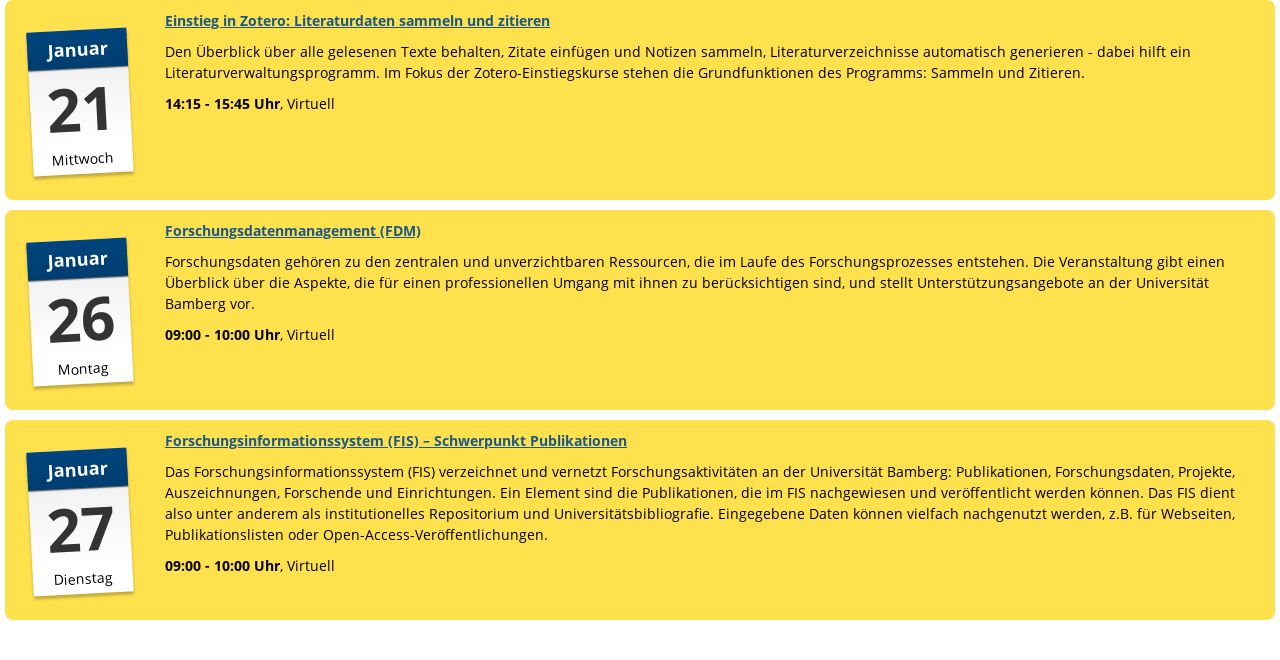

--- FILE ---
content_type: text/html; charset=UTF-8
request_url: https://infoscreens-k1098.rproxy2.it-fopro.uni-bamberg.de/tb_veranstaltungen/index.php?display=web&ub=all&count=9
body_size: 2250
content:
<!doctype html>
<html lang="de">
  <head>
    <meta charset="utf-8">
    <meta name="viewport" content="width=device-width, initial-scale=1.0">
    <meta http-equiv="expires" content="0">
    <title>TB Veranstaltungen</title>
    <script type="text/javascript" src="js/iframeResizer.contentWindow.min.js"></script>
    <script type="text/javascript" src="js/jquery-3.6.1.min.js"></script>
    <script type="text/javascript" src="js/slider.js"></script>
    <link rel="stylesheet" href="style/tb_veranstaltung_web_style.css" type="text/css">
    <link rel="stylesheet" href="style/opensans.css" type="text/css">
    <link rel="stylesheet" href="style/slider.css" type="text/css">
  </head>
  <body>
    <div class="slider-parent">
      <input type="hidden" id="slideIndex" value="0">
      <input type="hidden" id="slideIndexMaximum" value="2">
      <div class="slider-elements" style="left: 0;">
        <div class="slider-element">    			<section>
    				<div class="left-sidebar">
    					<div class="calendar-date-box">
    						<div class="monat">Januar</div>
    						<div class="tag">21</div>
    						<div class="datum">21.01.</div>
    						<div class="tagname">Mittwoch</div>
    					</div>
    				</div>
    				<div class="right-sidebar">
              <div class="title"><a target="_blank" href="https://vc.uni-bamberg.de/mod/choice/view.php?id=340025">Einstieg in Zotero: Literaturdaten sammeln und zitieren</a></div>    					<div class="beschreibung">Den Überblick über alle gelesenen Texte behalten, Zitate einfügen und Notizen sammeln, Literaturverzeichnisse automatisch generieren - dabei hilft ein Literaturverwaltungsprogramm. Im Fokus der Zotero-Einstiegskurse stehen die Grundfunktionen des Programms: Sammeln und Zitieren.</div>
    					<div class="zeit"><b>14:15 - 15:45 Uhr</b>, Virtuell</div>
    					<div class="raumAnreise"></div>
    				</div>
    			</section>
  			    			<section>
    				<div class="left-sidebar">
    					<div class="calendar-date-box">
    						<div class="monat">Januar</div>
    						<div class="tag">26</div>
    						<div class="datum">26.01.</div>
    						<div class="tagname">Montag</div>
    					</div>
    				</div>
    				<div class="right-sidebar">
              <div class="title"><a target="_blank" href="https://vc.uni-bamberg.de/course/view.php?id=58095">Forschungsdatenmanagement (FDM)</a></div>    					<div class="beschreibung">Forschungsdaten gehören zu den zentralen und unverzichtbaren Ressourcen, die im Laufe des Forschungsprozesses entstehen. Die Veranstaltung gibt einen Überblick über die Aspekte, die für einen professionellen Umgang mit ihnen zu berücksichtigen sind, und stellt Unterstützungsangebote an der Universität Bamberg vor.</div>
    					<div class="zeit"><b>09:00 - 10:00 Uhr</b>, Virtuell</div>
    					<div class="raumAnreise"></div>
    				</div>
    			</section>
  			    			<section>
    				<div class="left-sidebar">
    					<div class="calendar-date-box">
    						<div class="monat">Januar</div>
    						<div class="tag">27</div>
    						<div class="datum">27.01.</div>
    						<div class="tagname">Dienstag</div>
    					</div>
    				</div>
    				<div class="right-sidebar">
              <div class="title"><a target="_blank" href="https://vc.uni-bamberg.de/mod/choice/view.php?id=340066">Forschungsinformationssystem (FIS) – Schwerpunkt Publikationen</a></div>    					<div class="beschreibung">Das Forschungsinformationssystem (FIS) verzeichnet und vernetzt Forschungsaktivitäten an der Universität Bamberg: Publikationen, Forschungsdaten, Projekte, Auszeichnungen, Forschende und Einrichtungen. Ein Element sind die Publikationen, die im FIS nachgewiesen und veröffentlicht werden können. Das FIS dient also unter anderem als institutionelles Repositorium und Universitätsbibliografie. Eingegebene Daten können vielfach nachgenutzt werden, z.B. für Webseiten, Publikationslisten oder Open-Access-Veröffentlichungen.</div>
    					<div class="zeit"><b>09:00 - 10:00 Uhr</b>, Virtuell</div>
    					<div class="raumAnreise"></div>
    				</div>
    			</section>
  			</div><div class="slider-element">    			<section>
    				<div class="left-sidebar">
    					<div class="calendar-date-box">
    						<div class="monat">Januar</div>
    						<div class="tag">28</div>
    						<div class="datum">28.01.</div>
    						<div class="tagname">Mittwoch</div>
    					</div>
    				</div>
    				<div class="right-sidebar">
              <div class="title"><a target="_blank" href="https://vc.uni-bamberg.de/course/view.php?id=58095">Forschungsdatenmanagement (FDM)</a></div>    					<div class="beschreibung">Forschungsdaten gehören zu den zentralen und unverzichtbaren Ressourcen, die im Laufe des Forschungsprozesses entstehen. Die Veranstaltung gibt einen Überblick über die Aspekte, die für einen professionellen Umgang mit ihnen zu berücksichtigen sind, und stellt Unterstützungsangebote an der Universität Bamberg vor.</div>
    					<div class="zeit"><b>14:00 - 15:00 Uhr</b>, Virtuell</div>
    					<div class="raumAnreise"></div>
    				</div>
    			</section>
  			    			<section>
    				<div class="left-sidebar">
    					<div class="calendar-date-box">
    						<div class="monat">Januar</div>
    						<div class="tag">28</div>
    						<div class="datum">28.01.</div>
    						<div class="tagname">Mittwoch</div>
    					</div>
    				</div>
    				<div class="right-sidebar">
              <div class="title"><a target="_blank" href="https://vc.uni-bamberg.de/mod/choice/view.php?id=1549335">Aufbaukurs Zotero: Wissensmanagement und Arbeiten mit PDF-Dokumenten</a></div>    					<div class="beschreibung">Literaturverwaltungsprogramme können mehr als nur Quellenangaben sammeln. In den Zotero-Fortgeschrittenen-Kursen gehen wir auf das Wissensmanagement, die Verwaltung von Inhalten und die Arbeit mit PDFs ein.</div>
    					<div class="zeit"><b>14:15 - 15:15 Uhr</b>, Virtuell</div>
    					<div class="raumAnreise"></div>
    				</div>
    			</section>
  			    			<section>
    				<div class="left-sidebar">
    					<div class="calendar-date-box">
    						<div class="monat">Januar</div>
    						<div class="tag">29</div>
    						<div class="datum">29.01.</div>
    						<div class="tagname">Donnerstag</div>
    					</div>
    				</div>
    				<div class="right-sidebar">
              <div class="title"><a target="_blank" href="https://vc.uni-bamberg.de/mod/choice/view.php?id=340066">Forschungsinformationssystem (FIS) – Schwerpunkt Publikationen</a></div>    					<div class="beschreibung">Das Forschungsinformationssystem (FIS) verzeichnet und vernetzt Forschungsaktivitäten an der Universität Bamberg: Publikationen, Forschungsdaten, Projekte, Auszeichnungen, Forschende und Einrichtungen. Ein Element sind die Publikationen, die im FIS nachgewiesen und veröffentlicht werden können. Das FIS dient also unter anderem als institutionelles Repositorium und Universitätsbibliografie. Eingegebene Daten können vielfach nachgenutzt werden, z.B. für Webseiten, Publikationslisten oder Open-Access-Veröffentlichungen.</div>
    					<div class="zeit"><b>14:00 - 15:00 Uhr</b>, Virtuell</div>
    					<div class="raumAnreise"></div>
    				</div>
    			</section>
  			</div><div class="slider-element">    			<section>
    				<div class="left-sidebar">
    					<div class="calendar-date-box">
    						<div class="monat">M&auml;rz</div>
    						<div class="tag">6</div>
    						<div class="datum">06.03.</div>
    						<div class="tagname">Freitag</div>
    					</div>
    				</div>
    				<div class="right-sidebar">
              <div class="title"><a target="_blank" href="https://www.uni-bamberg.de/ub/kurse-tutorials/wissenschaftliches-schreiben/">Eine (Abschluss-)Arbeit planen</a></div>    					<div class="beschreibung">Sie planen eine (Abschluss-)Arbeit und sind sich nicht sicher, worauf Sie dabei achten sollen?
Sie wünschen sich Tipps zur Themenfindung, zur Formulierung einer Fragestellung oder zur Strukturierung eines Textes?    
In der Veranstaltung "Eine (Abschluss-)Arbeit planen" erhalten Sie Informationen zu diesen und weiteren Themen und lernen konkrete Methoden kennen, die Ihnen bei der Planung einer (Abschluss-)Arbeit helfen können.</div>
    					<div class="zeit"><b>10:00 - 11:30 Uhr</b>, Virtuell</div>
    					<div class="raumAnreise"></div>
    				</div>
    			</section>
  			    			<section>
    				<div class="left-sidebar">
    					<div class="calendar-date-box">
    						<div class="monat">M&auml;rz</div>
    						<div class="tag">10</div>
    						<div class="datum">10.03.</div>
    						<div class="tagname">Dienstag</div>
    					</div>
    				</div>
    				<div class="right-sidebar">
              <div class="title"><a target="_blank" href="https://vc.uni-bamberg.de/mod/choice/view.php?id=340025">Einstieg in Zotero: Literaturdaten sammeln und zitieren</a></div>    					<div class="beschreibung">Den Überblick über alle gelesenen Texte behalten, Zitate einfügen und Notizen sammeln, Literaturverzeichnisse automatisch generieren - dabei hilft ein Literaturverwaltungsprogramm. Im Fokus der Zotero-Einstiegskurse stehen die Grundfunktionen des Programms: Sammeln und Zitieren.</div>
    					<div class="zeit"><b>09:00 - 10:30 Uhr</b>, Virtuell</div>
    					<div class="raumAnreise"></div>
    				</div>
    			</section>
  			    			<section>
    				<div class="left-sidebar">
    					<div class="calendar-date-box">
    						<div class="monat">M&auml;rz</div>
    						<div class="tag">10</div>
    						<div class="datum">10.03.</div>
    						<div class="tagname">Dienstag</div>
    					</div>
    				</div>
    				<div class="right-sidebar">
              <div class="title"><a target="_blank" href="https://vc.uni-bamberg.de/mod/choice/view.php?id=1549335">Aufbaukurs Zotero: Wissensmanagement und Arbeiten mit PDF-Dokumenten</a></div>    					<div class="beschreibung">Literaturverwaltungsprogramme können mehr als nur Quellenangaben sammeln. In den Zotero-Fortgeschrittenen-Kursen gehen wir auf das Wissensmanagement, die Verwaltung von Inhalten und die Arbeit mit PDFs ein.</div>
    					<div class="zeit"><b>11:00 - 12:00 Uhr</b>, Virtuell</div>
    					<div class="raumAnreise"></div>
    				</div>
    			</section>
  			        </div>
      </div>
      <div class="slider-controls">
        <button id="slider-left" type="button"><img src="images/arrow.svg"></button>
        <div class="slider-bulls">
          <label class="slider-bull slider-bull-active">&bull;</label>
                    <label class="slider-bull">&bull;</label>
                    <label class="slider-bull">&bull;</label>
                  </div>
        <button id="slider-right" type="button"><img src="images/arrow.svg"></button>
      </div>
    </div>
  </body>
</html>


--- FILE ---
content_type: text/css
request_url: https://infoscreens-k1098.rproxy2.it-fopro.uni-bamberg.de/tb_veranstaltungen/style/tb_veranstaltung_web_style.css
body_size: 1211
content:
@CHARSET "UTF-8";
html, body
{
	height: 100%; /* wichtig*/
	margin:  0;   /* wichtig*/
	padding: 0;   /* wichtig*/
	font-family: 'Open Sans', Arial, Helvetica, sans-serif;
	font-size: 16px;
	color: black;
	background-color: transparent;
	box-sizing: border-box;
	overflow-y: hidden;
}

*, ::before, ::after
{
	box-sizing: inherit;
}

div.slider-parent
{
	width: 100%;
	height: 820px;
}

div.slider-parent > div
{
	flex: 0;
}

div.slider-elements
{
	height: 770px;
}

div.slider-controls
{
	height: 40px;
}

article
{
	height: 100%;
	background-color: white;
	overflow: hidden;
}

header
{
	display: none !important;
	position: absolute;
	top: 0;
	left: 0;
	width: 100%;
	height: 1.7em;
	line-height: 1.7em;
	text-align: center;
	color: #00457D;
	font-size: 2.2em;
	font-weight: bold;
}

section
{
	font-size: 0.875rem;
	background-color: #FFE04D;
  border-radius: 8px;
	overflow: hidden;
	min-height: 200px; /* 100 / ($anzahl_slides * 2) - section.margin-bottom*/
	max-height: 250px;
	line-height: 21px;
	margin: 0 5px;
}

section:not(:last-child)
{
	margin-bottom: 10px;
}

section > div.right-sidebar
{
  padding: 10px 10px 0 0;
}

a
{
  color: #1a588a;
  border-bottom: 0;
  text-decoration: 0;
}

a:hover
{
	border-bottom: 1px dotted;
}

#main
{
	height: 100%;
	overflow: hidden;
}

#lbl
{
	display: none !important;
	position: absolute;
	right: 0.2em;
	top: 1em;
	font-size: 2em;
	color: #00457D;
}

.left-sidebar
{
	float: left;
	width: 150px;
	margin-left: 10px;
	padding-top: 30px;
}

.right-sidebar
{
	margin-left: 160px;
	margin-right: 10px;
	padding-top: 40px;
}

.calendar-date-box
{
	text-align: center;
  box-shadow: 0 3px 3px 0 rgba(0, 0, 0, .25);
  transform: rotate(-3deg);
  width: 100px;
  margin-left: 15px;
  padding: 0;
  border: 0;
  background-color: #fff;
}

.monat
{
	background-color: #00457D;
	position: relative;
  z-index: 1;
  display: block;
  margin: 0;
  padding: 10px 0;
  line-height: 1em;
  font-size: 18px;
  font-weight: 700;
  color: #fff;
  box-shadow: 0 1px 0 0 rgba(0, 0, 0, .5), 0 2px 1px 0 rgba(0, 0, 0, .15);
  background-image: linear-gradient(to bottom, rgba(0, 0, 0, 0) 0, rgba(0, 0, 0, .1) 100%);
}

.tag
{
	display: block;
  margin: 0;
  padding: 10px 0;
  font-size: 60px;
  line-height: 1em;
  font-weight: 700;
  color: #333;
  background-image: linear-gradient(to bottom, rgba(0, 0, 0, .05) 0, rgba(0, 0, 0, 0) 100%);
}

.tagname
{
  padding-bottom: 5px;
}

.datum
{
	display: none;
}

.title
{
	font-weight: bold;
}

.teilbibliothek, .beschreibung, .zeit
{
	padding-top: 10px;
}

.beschreibung
{
  hyphens: auto;
}

.raumAnreise
{
	padding-bottom: 10px;
	font-style: italic;
}

@media screen and (max-width: 520px)
{
	.left-sidebar
	{
		width: 80px;
		padding-top: 10px;
	}

	.calendar-date-box
	{
		transform: none;
	  width: 70px;
	  margin-left: 0;
    border-radius: 5px;
	}

	.datum
	{
    background-color: #00457D;
    position: relative;
    z-index: 1;
    display: block;
    margin: 0;
    padding: 5px 0;
    line-height: 1em;
    font-size: 1rem;
    font-weight: 700;
    color: #fff;
    box-shadow: 0 1px 0 0 rgba(0, 0, 0, .5), 0 2px 1px 0 rgba(0, 0, 0, .15);
    background-image: linear-gradient(to bottom, rgba(0, 0, 0, 0) 0, rgba(0, 0, 0, .1) 100%);
    border-radius: 5px 5px 0 0;
	}

	.tag, .monat
	{
		display: none;
	}

	.tagname
	{
		padding: 5px 0;
		font-size: 0.75rem;
		line-height: normal;
	}

	section > div.right-sidebar
	{
		margin-left: 10px;
		padding: 10px 10px 0 0;
	}

	.title
	{
		hyphens: auto;
		min-height: 60px;
		padding-left: 80px;
	}

	.teilbibliothek, .beschreibung, .zeit
	{
		padding-top: 3px;
	}
}


--- FILE ---
content_type: text/css
request_url: https://infoscreens-k1098.rproxy2.it-fopro.uni-bamberg.de/tb_veranstaltungen/style/opensans.css
body_size: 870
content:
@font-face
{
	font-family: Open Sans;
	font-style: normal;
	font-weight: 300;
	font-display: swap;
	src: url(../font/open-sans/open-sans-v13-latin-300.95ab2df3.eot);
	src: local(Open Sans Light),
  	local(OpenSans-Light),
  	url(../font/open-sans/open-sans-v13-latin-300.95ab2df3.eot?#iefix)format("embedded-opentype"),
  	url(../font/open-sans/open-sans-v13-latin-300.bf89c601.woff2)format("woff2"),
  	url(../font/open-sans/open-sans-v13-latin-300.d0b483ce.woff)format("woff"),
  	url(../font/open-sans/open-sans-v13-latin-300.1f11cec4.ttf)format("truetype"),
  	url(../font/open-sans/open-sans-v13-latin-300.ac9a86c5.svg#OpenSans)format("svg")
}

@font-face
{
	font-family: Open Sans;
	font-style: italic;
	font-weight: 300;
	font-display: swap;
	src: url(../font/open-sans/open-sans-v13-latin-300italic.01aca62d.eot);
	src: local(Open Sans Light Italic),
  	local(OpenSansLight-Italic),
  	url(../font/open-sans/open-sans-v13-latin-300italic.01aca62d.eot?#iefix)format("embedded-opentype"),
  	url(../font/open-sans/open-sans-v13-latin-300italic.1784b500.woff2)format("woff2"),
  	url(../font/open-sans/open-sans-v13-latin-300italic.3b57cef1.woff)format("woff"),
  	url(../font/open-sans/open-sans-v13-latin-300italic.118a6c31.ttf)format("truetype"),
  	url(../font/open-sans/open-sans-v13-latin-300italic.ce02d62e.svg#OpenSans)format("svg")
}

@font-face
{
	font-family: Open Sans;
	font-style: normal;
	font-weight: 400;
	font-display: swap;
	src: url(../font/open-sans/open-sans-v13-latin-regular.6c0fabe7.eot);
	src: local(Open Sans),
  	local(OpenSans),
  	url(../font/open-sans/open-sans-v13-latin-regular.6c0fabe7.eot?#iefix)format("embedded-opentype"),
  	url(../font/open-sans/open-sans-v13-latin-regular.53ea6dd6.woff2)format("woff2"),
  	url(../font/open-sans/open-sans-v13-latin-regular.7dafb1a4.woff)format("woff"),
  	url(../font/open-sans/open-sans-v13-latin-regular.f2fb3e0f.ttf)format("truetype"),
  	url(../font/open-sans/open-sans-v13-latin-regular.e2667180.svg#OpenSans)format("svg")
}

@font-face
{
	font-family: Open Sans;
	font-style: italic;
	font-weight: 400;
	font-display: swap;
	src: url(../font/open-sans/open-sans-v13-latin-italic.4df13e93.eot);
	src: local(Open Sans Italic),
  	local(OpenSans-Italic),
  	url(../font/open-sans/open-sans-v13-latin-italic.4df13e93.eot?#iefix)format("embedded-opentype"),
  	url(../font/open-sans/open-sans-v13-latin-italic.d9897fcd.woff2)format("woff2"),
  	url(../font/open-sans/open-sans-v13-latin-italic.edeba36d.woff)format("woff"),
  	url(../font/open-sans/open-sans-v13-latin-italic.9b3a50eb.ttf)format("truetype"),
  	url(../font/open-sans/open-sans-v13-latin-italic.7dcadb7f.svg#OpenSans)format("svg")
}

@font-face
{
	font-family: Open Sans;
	font-style: normal;
	font-weight: 600;
	font-display: swap;
	src: url(../font/open-sans/open-sans-v13-latin-600.2a7d274d.eot);
	src: local(Open Sans Semibold),
  	local(OpenSans-Semibold),
  	url(../font/open-sans/open-sans-v13-latin-600.2a7d274d.eot?#iefix)format("embedded-opentype"),
  	url(../font/open-sans/open-sans-v13-latin-600.c5dd4adf.woff2)format("woff2"),
  	url(../font/open-sans/open-sans-v13-latin-600.573e9313.woff)format("woff"),
  	url(../font/open-sans/open-sans-v13-latin-600.16fdf7d5.ttf)format("truetype"),
  	url(../font/open-sans/open-sans-v13-latin-600.160b4142.svg#OpenSans)format("svg")
}

@font-face
{
	font-family: Open Sans;
	font-style: italic;
	font-weight: 600;
	font-display: swap;
	src: url(../font/open-sans/open-sans-v13-latin-600italic.907bf442.eot);
	src: local(Open Sans Semibold Italic),
  	local(OpenSans-SemiboldItalic),
  	url(../font/open-sans/open-sans-v13-latin-600italic.907bf442.eot?#iefix)format("embedded-opentype"),
  	url(../font/open-sans/open-sans-v13-latin-600italic.37330fd1.woff2)format("woff2"),
  	url(../font/open-sans/open-sans-v13-latin-600italic.fa1d52f4.woff)format("woff"),
  	url(../font/open-sans/open-sans-v13-latin-600italic.9eda9441.ttf)format("truetype"),
  	url(../font/open-sans/open-sans-v13-latin-600italic.214373ec.svg#OpenSans)format("svg")
}

@font-face
{
	font-family: Open Sans;
	font-style: normal;
	font-weight: 700;
	font-display: swap;
	src: url(../font/open-sans/open-sans-v13-latin-700.5ab2abfd.eot);
	src: local(Open Sans Bold),
  	local(OpenSans-Bold),
  	url(../font/open-sans/open-sans-v13-latin-700.5ab2abfd.eot?#iefix)format("embedded-opentype"),
  	url(../font/open-sans/open-sans-v13-latin-700.00fb2fb7.woff2)format("woff2"),
  	url(../font/open-sans/open-sans-v13-latin-700.6437d5f4.woff)format("woff"),
  	url(../font/open-sans/open-sans-v13-latin-700.bbacaa16.ttf)format("truetype"),
  	url(../font/open-sans/open-sans-v13-latin-700.ebd0a3de.svg#OpenSans)format("svg")
}

@font-face
{
	font-family: Open Sans;
	font-style: italic;
	font-weight: 700;
	font-display: swap;
	src: url(../font/open-sans/open-sans-v13-latin-700italic.1bdab3c1.eot);
	src: local(Open Sans Bold Italic),
  	local(OpenSans-BoldItalic),
  	url(../font/open-sans/open-sans-v13-latin-700italic.1bdab3c1.eot?#iefix)format("embedded-opentype"),
  	url(../font/open-sans/open-sans-v13-latin-700italic.4283deb7.woff2)format("woff2"),
  	url(../font/open-sans/open-sans-v13-latin-700italic.947cdeff.woff)format("woff"),
  	url(../font/open-sans/open-sans-v13-latin-700italic.4189d377.ttf)format("truetype"),
  	url(../font/open-sans/open-sans-v13-latin-700italic.6c2f44cb.svg#OpenSans)format("svg")
}

@font-face
{
	font-family: Open Sans;
	font-style: normal;
	font-weight: 800;
	font-display: swap;
	src: url(../font/open-sans/open-sans-v13-latin-800.4c2d5a08.eot);
	src: local(Open Sans Extrabold),
  	local(OpenSans-Extrabold),
  	url(../font/open-sans/open-sans-v13-latin-800.4c2d5a08.eot?#iefix)format("embedded-opentype"),
  	url(../font/open-sans/open-sans-v13-latin-800.1dd4bdca.woff2)format("woff2"),
  	url(../font/open-sans/open-sans-v13-latin-800.79c799e1.woff)format("woff"),
  	url(../font/open-sans/open-sans-v13-latin-800.c66d2c0d.ttf)format("truetype"),
  	url(../font/open-sans/open-sans-v13-latin-800.1de06cbc.svg#OpenSans)format("svg")
}

@font-face
{
	font-family: Open Sans;
	font-style: italic;
	font-weight: 800;
	font-display: swap;
	src: url(../font/open-sans/open-sans-v13-latin-800italic.0a53f9db.eot);
	src: local(Open Sans Extrabold Italic),
  	local(OpenSans-ExtraboldItalic),
  	url(../font/open-sans/open-sans-v13-latin-800italic.0a53f9db.eot?#iefix)format("embedded-opentype"),
  	url(../font/open-sans/open-sans-v13-latin-800italic.8c7afef6.woff2)format("woff2"),
  	url(../font/open-sans/open-sans-v13-latin-800italic.949ced29.woff)format("woff"),
  	url(../font/open-sans/open-sans-v13-latin-800italic.17ac5229.ttf)format("truetype"),
  	url(../font/open-sans/open-sans-v13-latin-800italic.51ffc82d.svg#OpenSans)format("svg")
}


--- FILE ---
content_type: text/css
request_url: https://infoscreens-k1098.rproxy2.it-fopro.uni-bamberg.de/tb_veranstaltungen/style/slider.css
body_size: 470
content:
.slider-parent
{
  width: 50%;
  height: 50%;
  display: flex;
  flex-direction: column;
  overflow-x: hidden;
}

.slider-elements
{
  width: 1000%;
  height: 90%;
  flex: 9 1 0;
  display: flex;
  flex-direction: row;
  position: relative;
  transition: all 0.75s;
}

.slider-element
{
  width: 10%;
  height: 100%;
  min-height: 100%;
}

.slider-controls
{
  flex: 1 1 0;
  display: flex;
  flex-direction: row;
  justify-content: space-evenly;
  align-items: center;
  font-size: 1.5rem;
  line-height: 1.5rem;
  margin-top: 10px;
}

.slider-bull
{
  color: #bbb;
  cursor: default;
}

.slider-bull.slider-bull-active
{
  color: #777;
}

.slider-parent button
{
  border: 0;
  margin: 0;
  padding: 0;
  background: 0;
  width: 35px;
  height: 35px;
  cursor: pointer;
}

.slider-parent button > img
{
  width: 35px;
  height: 35px;
}

.slider-parent button#slider-left
{
  transform: rotate(180deg);
  -moz-transform: rotate(180deg);
  -webkit-transform: rotate(180deg);
  -o-transform: rotate(180deg);
  -ms-transform: rotate(180deg);
}

.slider-parent button:disabled
{
  background-image: url(../images/arrow-disabled.svg);
  background-size: 100% 100%;
  cursor: default;
}

.slider-parent button:disabled > img
{
  display: none;
}


--- FILE ---
content_type: application/javascript
request_url: https://infoscreens-k1098.rproxy2.it-fopro.uni-bamberg.de/tb_veranstaltungen/js/slider.js
body_size: 584
content:
$(
  function ()
  {
    $("input#slideIndex").val(0);

    $("div.slider-parent button#slider-left").attr('disabled', 'disabled').prop('disabled', true);

    if($("div.slider-parent > div.slider-elements > div.slider-element").length == 1)
    {
      $("div.slider-parent button#slider-right").attr('disabled', 'disabled').prop('disabled', true);
    }

    $("button#slider-left").click(
      function ()
      {
        let list = $(this).parents("div.slider-parent");
        let newIndex = slideElements(list, -1);
        if (newIndex == 0)
        {
          $(this).attr('disabled', 'disabled').prop('disabled', true);
        }
        let otherButton = $(this).parent().children("button#slider-right");
        if (otherButton.attr('disabled') == "disabled" && otherButton.prop('disabled'))
        {
          otherButton.removeAttr('disabled').prop('disabled', false);
        }
      }
    );

    $("button#slider-right").click(
      function ()
      {
        let list = $(this).parents("div.slider-parent");
        let newIndex = slideElements(list, 1);
        let maxIndex = Number.parseInt(list.children("input#slideIndexMaximum").val());

        if (newIndex >= maxIndex)
        {
          $(this).attr('disabled', 'disabled').prop('disabled', true);
        }
        let otherButton = $(this).parent().children("button#slider-left");
        if (otherButton.attr('disabled') == "disabled" && otherButton.prop('disabled'))
        {
          otherButton.removeAttr('disabled').prop('disabled', false);
        }
      }
    );
  }
);

function slideElements(list, change)
{
  list = $(list);
  let index = Number.parseInt(list.children("input#slideIndex").val());
  let maxIndex = Number.parseInt(list.children("input#slideIndexMaximum").val());
  let width = list.width();

  if (change == 1 && index < maxIndex)
  {
    index = index + 1;
  }
  else if (change == -1 && index > 0)
  {
    index = index - 1;
  }
  else
  {
    return index;
  }

  list.children("input#slideIndex").val(index);

  if (index > 0)
  {
    list.children(".slider-elements").css("left", (-100 * index) + "%");
  }
  else
  {
    list.children(".slider-elements").css("left", 0);
  }

  list.find(".slider-bulls > .slider-bull-active").removeClass("slider-bull-active");
  list.find(".slider-bulls").children(":nth-child(" + (index + 1) + ")").addClass("slider-bull-active");

  return index;
}


--- FILE ---
content_type: image/svg+xml
request_url: https://infoscreens-k1098.rproxy2.it-fopro.uni-bamberg.de/tb_veranstaltungen/images/arrow.svg
body_size: 381
content:
<?xml version="1.0" standalone="no"?>
<!DOCTYPE svg PUBLIC "-//W3C//DTD SVG 1.1//EN" "http://www.w3.org/Graphics/SVG/1.1/DTD/svg11.dtd">
<svg width="100" height="100" version="1.1" xmlns="http://www.w3.org/2000/svg">
<circle cx="50" cy="50" r="50" style="fill:#00457d" />
<polygon points="43,15 78,50 43,85 33,75 58,50 33,25" style="fill:#fff;stroke:#fff;stroke-width:1" />
</svg>


--- FILE ---
content_type: image/svg+xml
request_url: https://infoscreens-k1098.rproxy2.it-fopro.uni-bamberg.de/tb_veranstaltungen/images/arrow-disabled.svg
body_size: 381
content:
<?xml version="1.0" standalone="no"?>
<!DOCTYPE svg PUBLIC "-//W3C//DTD SVG 1.1//EN" "http://www.w3.org/Graphics/SVG/1.1/DTD/svg11.dtd">
<svg width="100" height="100" version="1.1" xmlns="http://www.w3.org/2000/svg">
<circle cx="50" cy="50" r="50" style="fill:#336997" />
<polygon points="43,15 78,50 43,85 33,75 58,50 33,25" style="fill:#bbb;stroke:#bbb;stroke-width:1" />
</svg>
